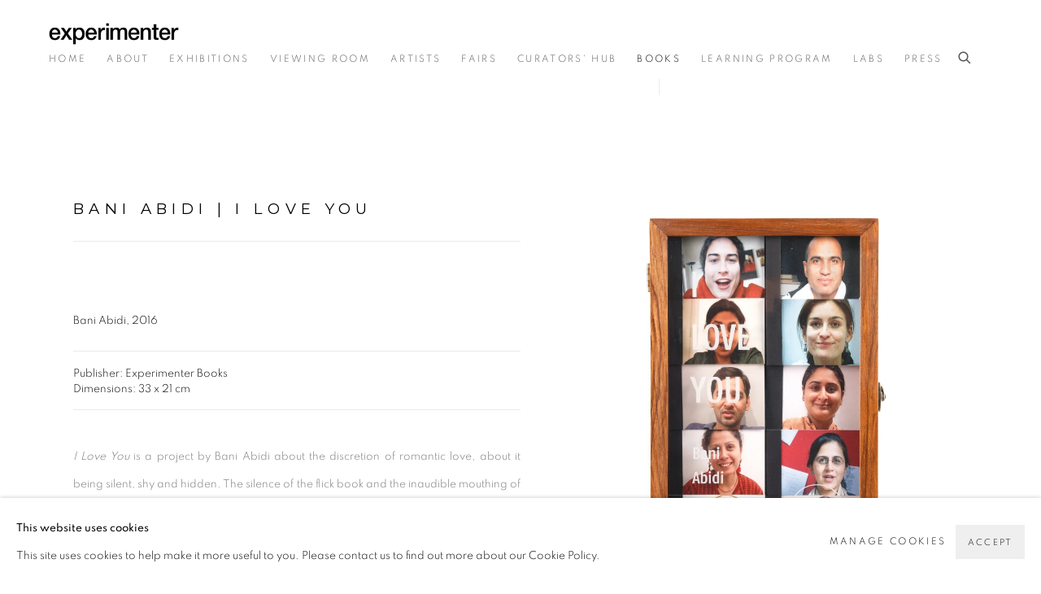

--- FILE ---
content_type: text/html; charset=utf-8
request_url: https://experimenter.in/publications/6-bani-abidi-i-love-you/
body_size: 8821
content:



                        
    <!DOCTYPE html>
    <!-- Site by Artlogic - https://artlogic.net -->
    <html lang="en">
        <head>
            <meta charset="utf-8">
            <title>Publication: Bani Abidi | I Love You | Experimenter</title>
        <meta property="og:site_name" content="Experimenter" />
        <meta property="og:title" content="Publication: Bani Abidi | I Love You" />
        <meta property="og:description" content="I Love You is a project by Bani Abidi about the discretion of romantic love, about it being silent, shy and hidden. The silence of the flick book and the inaudible mouthing of &lsquo;I love you&rsquo;, animates the reading of this book, adding a tactility to the feeling expressed by..." />
        <meta property="og:image" content="https://experimenter.in/custom_images/1200x630c/usr/images/publications/main_image/6/1.-i-love-you-bani-abidi-experimenter-books.jpg" />
        <meta property="og:image:width" content="1200" />
        <meta property="og:image:height" content="630" />
        <meta property="twitter:card" content="summary_large_image">
        <meta property="twitter:url" content="https://experimenter.in/publications/6-bani-abidi-i-love-you/">
        <meta property="twitter:title" content="Publication: Bani Abidi | I Love You">
        <meta property="twitter:description" content="I Love You is a project by Bani Abidi about the discretion of romantic love, about it being silent, shy and hidden. The silence of the flick book and the inaudible mouthing of &lsquo;I love you&rsquo;, animates the reading of this book, adding a tactility to the feeling expressed by...">
        <meta property="twitter:text:description" content="I Love You is a project by Bani Abidi about the discretion of romantic love, about it being silent, shy and hidden. The silence of the flick book and the inaudible mouthing of &lsquo;I love you&rsquo;, animates the reading of this book, adding a tactility to the feeling expressed by...">
        <meta property="twitter:image" content="https://experimenter.in/custom_images/1200x630c/usr/images/publications/main_image/6/1.-i-love-you-bani-abidi-experimenter-books.jpg">
        <link rel="canonical" href="https://experimenter.in/publications/6-bani-abidi-i-love-you/" />
        <meta name="google" content="notranslate" />
            <meta name="description" content="I Love You is a project by Bani Abidi about the discretion of romantic love, about it being silent, shy and hidden. The silence of the flick book and the inaudible mouthing of &lsquo;I love you&rsquo;, animates the reading of this book, adding a tactility to the feeling expressed by..." />
            <meta name="publication_date" content="2021-07-28 07:08:26" />
            <meta name="generator" content="Artlogic CMS - https://artlogic.net" />
            
            <meta name="accessibility_version" content="1.1"/>
            
            
                <meta name="viewport" content="width=device-width, minimum-scale=0.5, initial-scale=1.0" />

            

<link rel="icon" href="/usr/images/preferences/2021-experimenter-logos-for-website_experimenter-e-favicon.ico" type="image/x-icon" />
<link rel="shortcut icon" href="/usr/images/preferences/2021-experimenter-logos-for-website_experimenter-e-favicon.ico" type="image/x-icon" />

<meta name="application-name" content="Experimenter"/>
<meta name="msapplication-TileColor" content="#ffffff"/>
            
            
            
                <link rel="stylesheet" media="print" href="/lib/g/2.0/styles/print.css">
                <link rel="stylesheet" media="print" href="/styles/print.css">

            <script>
            (window.Promise && window.Array.prototype.find) || document.write('<script src="/lib/js/polyfill/polyfill_es6.min.js"><\/script>');
            </script>


            
		<link data-context="helper" rel="stylesheet" type="text/css" href="/lib/webfonts/font-awesome/font-awesome-4.6.3/css/font-awesome.min.css?c=27042050002205&g=0f2d0ec92d0930fa15dca6285b2c5c97"/>
		<link data-context="helper" rel="stylesheet" type="text/css" href="/lib/archimedes/styles/archimedes-frontend-core.css?c=27042050002205&g=0f2d0ec92d0930fa15dca6285b2c5c97"/>
		<link data-context="helper" rel="stylesheet" type="text/css" href="/lib/archimedes/styles/accessibility.css?c=27042050002205&g=0f2d0ec92d0930fa15dca6285b2c5c97"/>
		<link data-context="helper" rel="stylesheet" type="text/css" href="/lib/jquery/1.12.4/plugins/jquery.archimedes-frontend-core-plugins-0.1.css?c=27042050002205&g=0f2d0ec92d0930fa15dca6285b2c5c97"/>
		<link data-context="helper" rel="stylesheet" type="text/css" href="/lib/jquery/1.12.4/plugins/fancybox-2.1.3/jquery.fancybox.css?c=27042050002205&g=0f2d0ec92d0930fa15dca6285b2c5c97"/>
		<link data-context="helper" rel="stylesheet" type="text/css" href="/lib/jquery/1.12.4/plugins/fancybox-2.1.3/jquery.fancybox.artlogic.css?c=27042050002205&g=0f2d0ec92d0930fa15dca6285b2c5c97"/>
		<link data-context="helper" rel="stylesheet" type="text/css" href="/lib/jquery/1.12.4/plugins/slick-1.8.1/slick.css?c=27042050002205&g=0f2d0ec92d0930fa15dca6285b2c5c97"/>
		<link data-context="helper" rel="stylesheet" type="text/css" href="/lib/jquery/plugins/roomview/1.0/jquery.roomview.1.0.css?c=27042050002205&g=0f2d0ec92d0930fa15dca6285b2c5c97"/>
		<link data-context="helper" rel="stylesheet" type="text/css" href="/lib/jquery/plugins/pageload/1.1/jquery.pageload.1.1.css?c=27042050002205&g=0f2d0ec92d0930fa15dca6285b2c5c97"/>
		<link data-context="helper" rel="stylesheet" type="text/css" href="/core/dynamic_base.css?c=27042050002205&g=0f2d0ec92d0930fa15dca6285b2c5c97"/>
		<link data-context="helper" rel="stylesheet" type="text/css" href="/core/dynamic_main.css?c=27042050002205&g=0f2d0ec92d0930fa15dca6285b2c5c97"/>
		<link data-context="helper" rel="stylesheet" type="text/css" href="/core/user_custom.css?c=27042050002205&g=0f2d0ec92d0930fa15dca6285b2c5c97"/>
		<link data-context="helper" rel="stylesheet" type="text/css" href="/core/dynamic_responsive.css?c=27042050002205&g=0f2d0ec92d0930fa15dca6285b2c5c97"/>
		<link data-context="helper" rel="stylesheet" type="text/css" href="/lib/webfonts/artlogic-site-icons/artlogic-site-icons-1.0/artlogic-site-icons.css?c=27042050002205&g=0f2d0ec92d0930fa15dca6285b2c5c97"/>
		<link data-context="helper" rel="stylesheet" type="text/css" href="/lib/jquery/plugins/plyr/3.5.10/plyr.css?c=27042050002205&g=0f2d0ec92d0930fa15dca6285b2c5c97"/>
		<link data-context="helper" rel="stylesheet" type="text/css" href="/lib/styles/fouc_prevention.css?c=27042050002205&g=0f2d0ec92d0930fa15dca6285b2c5c97"/>
<!-- add crtical css to improve performance -->
		<script data-context="helper"  src="/lib/jquery/1.12.4/jquery-1.12.4.min.js?c=27042050002205&g=0f2d0ec92d0930fa15dca6285b2c5c97"></script>
		<script data-context="helper" defer src="/lib/g/2.0/scripts/webpack_import_helpers.js?c=27042050002205&g=0f2d0ec92d0930fa15dca6285b2c5c97"></script>
		<script data-context="helper" defer src="/lib/jquery/1.12.4/plugins/jquery.browser.min.js?c=27042050002205&g=0f2d0ec92d0930fa15dca6285b2c5c97"></script>
		<script data-context="helper" defer src="/lib/jquery/1.12.4/plugins/jquery.easing.min.js?c=27042050002205&g=0f2d0ec92d0930fa15dca6285b2c5c97"></script>
		<script data-context="helper" defer src="/lib/jquery/1.12.4/plugins/jquery.archimedes-frontend-core-plugins-0.1.js?c=27042050002205&g=0f2d0ec92d0930fa15dca6285b2c5c97"></script>
		<script data-context="helper" defer src="/lib/jquery/1.12.4/plugins/jquery.fitvids.js?c=27042050002205&g=0f2d0ec92d0930fa15dca6285b2c5c97"></script>
		<script data-context="helper" defer src="/core/dynamic.js?c=27042050002205&g=0f2d0ec92d0930fa15dca6285b2c5c97"></script>
		<script data-context="helper" defer src="/lib/archimedes/scripts/archimedes-frontend-core.js?c=27042050002205&g=0f2d0ec92d0930fa15dca6285b2c5c97"></script>
		<script data-context="helper" defer src="/lib/archimedes/scripts/archimedes-frontend-modules.js?c=27042050002205&g=0f2d0ec92d0930fa15dca6285b2c5c97"></script>
		<script data-context="helper" type="module"  traceurOptions="--async-functions" src="/lib/g/2.0/scripts/galleries_js_loader__mjs.js?c=27042050002205&g=0f2d0ec92d0930fa15dca6285b2c5c97"></script>
		<script data-context="helper" defer src="/lib/g/2.0/scripts/feature_panels.js?c=27042050002205&g=0f2d0ec92d0930fa15dca6285b2c5c97"></script>
		<script data-context="helper" defer src="/lib/g/themes/monochrome/2.0/scripts/script.js?c=27042050002205&g=0f2d0ec92d0930fa15dca6285b2c5c97"></script>
		<script data-context="helper" defer src="/lib/archimedes/scripts/recaptcha.js?c=27042050002205&g=0f2d0ec92d0930fa15dca6285b2c5c97"></script>
            
            

            
                


    <script>
        function get_cookie_preference(category) {
            result = false;
            try {
                var cookie_preferences = localStorage.getItem('cookie_preferences') || "";
                if (cookie_preferences) {
                    cookie_preferences = JSON.parse(cookie_preferences);
                    if (cookie_preferences.date) {
                        var expires_on = new Date(cookie_preferences.date);
                        expires_on.setDate(expires_on.getDate() + 365);
                        console.log('cookie preferences expire on', expires_on.toISOString());
                        var valid = expires_on > new Date();
                        if (valid && cookie_preferences.hasOwnProperty(category) && cookie_preferences[category]) {
                            result = true;
                        }
                    }
                }
            }
            catch(e) {
                console.warn('get_cookie_preference() failed');
                return result;
            }
            return result;
        }

        window.google_analytics_init = function(page){
            var collectConsent = true;
            var useConsentMode = false;
            var analyticsProperties = ['UA-173182712-47'];
            var analyticsCookieType = 'statistics';
            var disableGa = false;
            var sendToArtlogic = true;
            var artlogicProperties = {
                'UA': 'UA-157296318-1',
                'GA': 'G-GLQ6WNJKR5',
            };

            analyticsProperties = analyticsProperties.concat(Object.values(artlogicProperties));

            var uaAnalyticsProperties = analyticsProperties.filter((p) => p.startsWith('UA-'));
            var ga4AnalyticsProperties = analyticsProperties.filter((p) => p.startsWith('G-')).concat(analyticsProperties.filter((p) => p.startsWith('AW-')));

            if (collectConsent) {
                disableGa = !get_cookie_preference(analyticsCookieType);

                for (var i=0; i < analyticsProperties.length; i++){
                    var key = 'ga-disable-' + analyticsProperties[i];

                    window[key] = disableGa;
                }

                if (disableGa) {
                    if (document.cookie.length) {
                        var cookieList = document.cookie.split(/; */);

                        for (var i=0; i < cookieList.length; i++) {
                            var splitCookie = cookieList[i].split('='); //this.split('=');

                            if (splitCookie[0].indexOf('_ga') == 0 || splitCookie[0].indexOf('_gid') == 0 || splitCookie[0].indexOf('__utm') == 0) {
                                //h.deleteCookie(splitCookie[0]);
                                var domain = location.hostname;
                                var cookie_name = splitCookie[0];
                                document.cookie =
                                    cookie_name + "=" + ";path=/;domain="+domain+";expires=Thu, 01 Jan 1970 00:00:01 GMT";
                                // now delete the version without a subdomain
                                domain = domain.split('.');
                                domain.shift();
                                domain = domain.join('.');
                                document.cookie =
                                    cookie_name + "=" + ";path=/;domain="+domain+";expires=Thu, 01 Jan 1970 00:00:01 GMT";
                            }
                        }
                    }
                }
            }

            if (uaAnalyticsProperties.length) {
                (function(i,s,o,g,r,a,m){i['GoogleAnalyticsObject']=r;i[r]=i[r]||function(){
                (i[r].q=i[r].q||[]).push(arguments)},i[r].l=1*new Date();a=s.createElement(o),
                m=s.getElementsByTagName(o)[0];a.async=1;a.src=g;m.parentNode.insertBefore(a,m)
                })(window,document,'script','//www.google-analytics.com/analytics.js','ga');


                if (!disableGa) {
                    var anonymizeIps = false;

                    for (var i=0; i < uaAnalyticsProperties.length; i++) {
                        var propertyKey = '';

                        if (i > 0) {
                            propertyKey = 'tracker' + String(i + 1);
                        }

                        var createArgs = [
                            'create',
                            uaAnalyticsProperties[i],
                            'auto',
                        ];

                        if (propertyKey) {
                            createArgs.push({'name': propertyKey});
                        }

                        ga.apply(null, createArgs);

                        if (anonymizeIps) {
                            ga('set', 'anonymizeIp', true);
                        }

                        var pageViewArgs = [
                            propertyKey ? propertyKey + '.send' : 'send',
                            'pageview'
                        ]

                        if (page) {
                            pageViewArgs.push(page)
                        }

                        ga.apply(null, pageViewArgs);
                    }

                    if (sendToArtlogic) {
                        ga('create', 'UA-157296318-1', 'auto', {'name': 'artlogic_tracker'});

                        if (anonymizeIps) {
                            ga('set', 'anonymizeIp', true);
                        }

                        var pageViewArgs = [
                            'artlogic_tracker.send',
                            'pageview'
                        ]

                        if (page) {
                            pageViewArgs.push(page)
                        }

                        ga.apply(null, pageViewArgs);
                    }
                }
            }

            if (ga4AnalyticsProperties.length) {
                if (!disableGa || useConsentMode) {
                    (function(d, script) {
                        script = d.createElement('script');
                        script.type = 'text/javascript';
                        script.async = true;
                        script.src = 'https://www.googletagmanager.com/gtag/js?id=' + ga4AnalyticsProperties[0];
                        d.getElementsByTagName('head')[0].appendChild(script);
                    }(document));

                    window.dataLayer = window.dataLayer || [];
                    window.gtag = function (){dataLayer.push(arguments);}
                    window.gtag('js', new Date());

                    if (useConsentMode) {
                        gtag('consent', 'default', {
                            'ad_storage': 'denied',
                            'analytics_storage': 'denied',
                            'functionality_storage': 'denied',
                            'personalization_storage': 'denied',
                            'security': 'denied',
                        });

                        if (disableGa) {
                            // If this has previously been granted, it will need set back to denied (ie on cookie change)
                            gtag('consent', 'update', {
                                'analytics_storage': 'denied',
                            });
                        } else {
                            gtag('consent', 'update', {
                                'analytics_storage': 'granted',
                            });
                        }
                    }

                    for (var i=0; i < ga4AnalyticsProperties.length; i++) {
                        window.gtag('config', ga4AnalyticsProperties[i]);
                    }

                }
            }
        }

        var waitForPageLoad = true;

        if (waitForPageLoad) {
            window.addEventListener('load', function() {
                window.google_analytics_init();
                window.archimedes.archimedes_core.analytics.init();
            });
        } else {
            window.google_analytics_init();
        }
    </script>

            
            
            
            <noscript> 
                <style>
                    body {
                        opacity: 1 !important;
                    }
                </style>
            </noscript>
        </head>
        
        
        
        <body class="section-publications page-publications site-responsive responsive-top-size-1250 responsive-nav-slide-nav responsive-nav-side-position-fullscreen responsive-layout-forced-lists responsive-layout-forced-image-lists responsive-layout-forced-tile-lists analytics-track-all-links site-lib-version-2-0 scroll_sub_nav_enabled responsive_src_image_sizing hero_heading_title_position_overlay page-param-6-bani-abidi-i-love-you page-param-id-6 page-param-type-publication_id  layout-fixed-header site-type-template pageload-ajax-navigation-active layout-animation-enabled layout-lazyload-enabled theme-preset_light_mode" data-viewport-width="1024" data-site-name="artlogicwebsite0110" data-connected-db-name="experimenter" data-pathname="/publications/6-bani-abidi-i-love-you/"
    style="opacity: 0;"

>
            <script>document.getElementsByTagName('body')[0].className+=' browser-js-enabled';</script>
            


            
            






        <div id="responsive_slide_nav_content_wrapper">

    <div id="container">

        
    


    <div class="header-fixed-wrapper header-fixed-wrapper-no-follow">
    <header id="header" class="clearwithin header_fixed header_fixed_no_follow header_transparent header_hide_border  ">
        <div class="inner clearwithin">

            


<div id="logo" class=" user-custom-logo-image"><a href="https://experimenter.in/">Experimenter</a></div>


            
                <div id="skiplink-container">
                    <div>
                        <a href="#main_content" class="skiplink">Skip to main content</a>
                    </div>
                </div>
            
        
            <div class="header-ui-wrapper">

                    <div id="responsive_slide_nav_wrapper" class="mobile_menu_align_center" data-nav-items-animation-delay>
                        <div id="responsive_slide_nav_wrapper_inner" data-responsive-top-size=1250>
                        
                            <nav id="top_nav" aria-label="Main site" class="navigation noprint clearwithin">
                                
<div id="top_nav_reveal" class="hidden"><ul><li><a href="#" role="button" aria-label="Close">Menu</a></li></ul></div>

        <ul class="topnav">
		<li class="topnav-filepath- topnav-label-home topnav-id-1"><a href="/" aria-label="Link to Experimenter Home page">Home</a></li>
		<li class="topnav-filepath-about topnav-label-about topnav-id-23"><a href="/about/" aria-label="Link to Experimenter About page">About</a></li>
		<li class="topnav-filepath-exhibitions topnav-label-exhibitions topnav-id-28"><a href="/exhibitions/" aria-label="Link to Experimenter Exhibitions page">Exhibitions</a></li>
		<li class="topnav-filepath-viewing-room topnav-label-viewing-room topnav-id-22"><a href="/viewing-room/" aria-label="Link to Experimenter Viewing Room page">Viewing Room</a></li>
		<li class="topnav-filepath-artists topnav-label-artists topnav-id-24"><a href="/artists/" aria-label="Link to Experimenter Artists page">Artists</a></li>
		<li class="topnav-filepath-art-fairs topnav-label-fairs topnav-id-32"><a href="/art-fairs/" aria-label="Link to Experimenter Fairs page">Fairs</a></li>
		<li class="topnav-filepath-curators-hub topnav-label-curators-hub topnav-id-34"><a href="/curators-hub/" aria-label="Link to Experimenter Curators' Hub page">Curators' Hub</a></li>
		<li class="topnav-filepath-publications topnav-label-books topnav-id-66 active"><a href="/publications/" aria-label="Link to Experimenter Books page (current nav item)">Books</a></li>
		<li class="topnav-filepath-experimenter-learning-program topnav-label-learning-program topnav-id-73"><a href="/experimenter-learning-program/" aria-label="Link to Experimenter Learning Program page">Learning Program</a></li>
		<li class="topnav-filepath-labs topnav-label-labs topnav-id-67"><a href="/labs/" aria-label="Link to Experimenter Labs page">Labs</a></li>
		<li class="topnav-filepath-press topnav-label-press topnav-id-53 last"><a href="/press/" aria-label="Link to Experimenter Press page">Press</a></li>
	</ul>


                                
                                



                                
                                    <div id="topnav_search" class="header_quick_search noprint">
                                        <form method="get" action="/search/" id="topnav_search_form">
                                            <input id="topnav_search_field" type="text" class="header_quicksearch_field inputField" aria-label="Search" data-default-value="Search" value="" name="search" />
                                                <a href="javascript:void(0)" id="topnav_search_btn" class="header_quicksearch_btn link" aria-label="Submit search" role="button"><i class="quicksearch-icon"></i></a>
                                            <input type="submit" class="nojsSubmit" aria-label="Submit search" value="Go" style="display: none;" />
                                        </form>
                                    </div>
                            </nav>
                        
                        </div>
                    </div>
                

                <div class="header-icons-wrapper ">
                    
                    
                        <div id="header_quick_search" class="header_quick_search noprint header_quick_search_reveal">
                            <form method="get" action="/search/" id="header_quicksearch_form">
                                <input id="header_quicksearch_field" type="text" class="header_quicksearch_field inputField" aria-label="Submit" data-default-value="Search" value="" name="search" placeholder="Search" />
                                <a href="javascript:void(0)" id="header_quicksearch_btn" class="header_quicksearch_btn link" aria-label="Submit search"><i class="quicksearch-icon"></i></a>
                                <input type="submit" class="nojsSubmit" value="Go" aria-label="Submit search" style="display: none;" />
                            </form>
                        </div>


                    
     
                        <div id="slide_nav_reveal" tabindex="0" role="button">Menu</div>
                </div>
                
                

                



                

                
            </div>
        </div>
        



    </header>
    </div>



        

        <div id="main_content" role="main" class="clearwithin">
            <!--contentstart-->
            









    




<div class="subsection-publication-record layout-no-subnav" data-search-record-type="publications"
     data-search-record-id="6">
        
        
        
        <div class="heading_wrapper clearwithin">
            <h1>Bani Abidi | I Love You</h1>
        </div>


        <div id="content" class="content_alt clearwithin">

            <div id="sidebar" class="clearwithin">
                    
                    <div class="image restricted-image-container lazyload_disable_min_height " data-width="1333" data-height="1949">
                            <a href="https://artlogic-res.cloudinary.com/w_2400,h_2400,c_limit,f_auto,fl_lossy,q_auto/ws-artlogicwebsite0110/usr/images/publications/main_image/6/1.-i-love-you-bani-abidi-experimenter-books.jpg" class="image_popup">
                                <span class="screen-reader-only">Open a larger version of the following image in a popup:</span>
                        <span class="object-fit-container"><img src="[data-uri]" class="object-fit-contain"  data-responsive-src="{'750': 'https://artlogic-res.cloudinary.com/w_750,c_limit,f_auto,fl_lossy,q_auto/ws-artlogicwebsite0110/usr/images/publications/main_image/6/1.-i-love-you-bani-abidi-experimenter-books.jpg', '850': 'https://artlogic-res.cloudinary.com/w_850,c_limit,f_auto,fl_lossy,q_auto/ws-artlogicwebsite0110/usr/images/publications/main_image/6/1.-i-love-you-bani-abidi-experimenter-books.jpg', '2400': 'https://artlogic-res.cloudinary.com/w_2400,c_limit,f_auto,fl_lossy,q_auto/ws-artlogicwebsite0110/usr/images/publications/main_image/6/1.-i-love-you-bani-abidi-experimenter-books.jpg', '1600': 'https://artlogic-res.cloudinary.com/w_1600,c_limit,f_auto,fl_lossy,q_auto/ws-artlogicwebsite0110/usr/images/publications/main_image/6/1.-i-love-you-bani-abidi-experimenter-books.jpg', '1200': 'https://artlogic-res.cloudinary.com/w_1200,c_limit,f_auto,fl_lossy,q_auto/ws-artlogicwebsite0110/usr/images/publications/main_image/6/1.-i-love-you-bani-abidi-experimenter-books.jpg', '345': 'https://artlogic-res.cloudinary.com/w_345,c_limit,f_auto,fl_lossy,q_auto/ws-artlogicwebsite0110/usr/images/publications/main_image/6/1.-i-love-you-bani-abidi-experimenter-books.jpg', '470': 'https://artlogic-res.cloudinary.com/w_470,c_limit,f_auto,fl_lossy,q_auto/ws-artlogicwebsite0110/usr/images/publications/main_image/6/1.-i-love-you-bani-abidi-experimenter-books.jpg', '3000': 'https://artlogic-res.cloudinary.com/w_3000,c_limit,f_auto,fl_lossy,q_auto/ws-artlogicwebsite0110/usr/images/publications/main_image/6/1.-i-love-you-bani-abidi-experimenter-books.jpg', '650': 'https://artlogic-res.cloudinary.com/w_650,c_limit,f_auto,fl_lossy,q_auto/ws-artlogicwebsite0110/usr/images/publications/main_image/6/1.-i-love-you-bani-abidi-experimenter-books.jpg', '2600': 'https://artlogic-res.cloudinary.com/w_2600,c_limit,f_auto,fl_lossy,q_auto/ws-artlogicwebsite0110/usr/images/publications/main_image/6/1.-i-love-you-bani-abidi-experimenter-books.jpg', '2800': 'https://artlogic-res.cloudinary.com/w_2800,c_limit,f_auto,fl_lossy,q_auto/ws-artlogicwebsite0110/usr/images/publications/main_image/6/1.-i-love-you-bani-abidi-experimenter-books.jpg', '1400': 'https://artlogic-res.cloudinary.com/w_1400,c_limit,f_auto,fl_lossy,q_auto/ws-artlogicwebsite0110/usr/images/publications/main_image/6/1.-i-love-you-bani-abidi-experimenter-books.jpg', '1000': 'https://artlogic-res.cloudinary.com/w_1000,c_limit,f_auto,fl_lossy,q_auto/ws-artlogicwebsite0110/usr/images/publications/main_image/6/1.-i-love-you-bani-abidi-experimenter-books.jpg'}"  data-src="https://artlogic-res.cloudinary.com/w_1080,h_1080,c_limit,f_auto,fl_lossy,q_auto/ws-artlogicwebsite0110/usr/images/publications/main_image/6/1.-i-love-you-bani-abidi-experimenter-books.jpg" alt="Bani Abidi | I Love You"  /></span>
                            </a>
                    </div>
                    <div class="divider inner"></div>
                    
                        
                        <div class="link">
                            <a href="https://artlogic-res.cloudinary.com/w_2400,h_2400,c_limit,f_auto,fl_lossy,q_auto/ws-artlogicwebsite0110/usr/library/images/main/publications/6/2.-i-love-you-bani-abidi-experimenter-books.jpg.jpg" class="image_popup" rel="publication_samples" title="&nbsp;">
                               View sample pages
                            </a>
                        </div>
                        
                        <div class="hidden">
                            <a href="https://artlogic-res.cloudinary.com/w_2400,h_2400,c_limit,f_auto,fl_lossy,q_auto/ws-artlogicwebsite0110/usr/library/images/main/publications/6/3.-i-love-you-bani-abidi-experimenter-books.jpg.jpg" class="image_popup" rel="publication_samples" title="&nbsp;">
                               View sample pages
                            </a>
                        </div>
                        
                        <div class="hidden">
                            <a href="https://artlogic-res.cloudinary.com/w_2400,h_2400,c_limit,f_auto,fl_lossy,q_auto/ws-artlogicwebsite0110/usr/library/images/main/publications/6/7.-i-love-you-bani-abidi-experimenter-books.jpg.jpg" class="image_popup" rel="publication_samples" title="&nbsp;">
                               View sample pages
                            </a>
                        </div>
                        
                        <div class="hidden">
                            <a href="https://artlogic-res.cloudinary.com/w_2400,h_2400,c_limit,f_auto,fl_lossy,q_auto/ws-artlogicwebsite0110/usr/library/images/main/publications/6/6.-i-love-you-bani-abidi-experimenter-books.jpg.jpg" class="image_popup" rel="publication_samples" title="&nbsp;">
                               View sample pages
                            </a>
                        </div>
                        
                        <div class="hidden">
                            <a href="https://artlogic-res.cloudinary.com/w_2400,h_2400,c_limit,f_auto,fl_lossy,q_auto/ws-artlogicwebsite0110/usr/library/images/main/publications/6/5.-i-love-you-bani-abidi-experimenter-books.jpg.jpg" class="image_popup" rel="publication_samples" title="&nbsp;">
                               View sample pages
                            </a>
                        </div>
                        
                        <div class="hidden">
                            <a href="https://artlogic-res.cloudinary.com/w_2400,h_2400,c_limit,f_auto,fl_lossy,q_auto/ws-artlogicwebsite0110/usr/library/images/main/publications/6/4.-i-love-you-bani-abidi-experimenter-books.jpg.jpg" class="image_popup" rel="publication_samples" title="&nbsp;">
                               View sample pages
                            </a>
                        </div>

               

                



    <script>
        var addthis_config = {
            data_track_addressbar: false,
            services_exclude: 'print, gmail, stumbleupon, more, google',
            ui_click: true, data_ga_tracker: 'UA-173182712-47',
            data_ga_property: 'UA-173182712-47',
            data_ga_social: true,
            ui_use_css: true,
            data_use_cookies_ondomain: false,
            data_use_cookies: false
        };

    </script>
    <div class="social_sharing_wrap not-prose clearwithin">


        

        

        <div class="link share_link popup_vertical_link  retain_dropdown_dom_position" data-link-type="share_link">
            <a href="#" role="button" aria-haspopup="true" aria-expanded="false">Share</a>

                
                <div id="social_sharing" class="social_sharing popup_links_parent">
                <div id="relative_social_sharing" class="relative_social_sharing">
                <div id="social_sharing_links" class="social_sharing_links popup_vertical dropdown_closed addthis_toolbox popup_links">
                        <ul>
                        
                            
                                <li class="social_links_item">
                                    <a href="https://www.facebook.com/sharer.php?u=http://experimenter.in/publications/6-bani-abidi-i-love-you/" target="_blank" class="addthis_button_facebook">
                                        <span class="add_this_social_media_icon facebook"></span>Facebook
                                    </a>
                                </li>
                            
                                <li class="social_links_item">
                                    <a href="https://x.com/share?url=http://experimenter.in/publications/6-bani-abidi-i-love-you/" target="_blank" class="addthis_button_x">
                                        <span class="add_this_social_media_icon x"></span>X
                                    </a>
                                </li>
                            
                                <li class="social_links_item">
                                    <a href="https://www.pinterest.com/pin/create/button/?url=https%3A//experimenter.in/publications/6-bani-abidi-i-love-you/&media=&description=Publication%3A%20Bani%20Abidi%20%7C%20I%20Love%20You" target="_blank" class="addthis_button_pinterest_share">
                                        <span class="add_this_social_media_icon pinterest"></span>Pinterest
                                    </a>
                                </li>
                            
                                <li class="social_links_item">
                                    <a href="https://www.tumblr.com/share/link?url=http://experimenter.in/publications/6-bani-abidi-i-love-you/" target="_blank" class="addthis_button_tumblr">
                                        <span class="add_this_social_media_icon tumblr"></span>Tumblr
                                    </a>
                                </li>
                            
                                <li class="social_links_item">
                                    <a href="mailto:?subject=Publication%3A%20Bani%20Abidi%20%7C%20I%20Love%20You&body= http://experimenter.in/publications/6-bani-abidi-i-love-you/" target="_blank" class="addthis_button_email">
                                        <span class="add_this_social_media_icon email"></span>Email
                                    </a>
                                </li>
                        </ul>
                </div>
                </div>
                </div>
                
        

        </div>



    </div>

            </div>
            <div id="content_module" class="clearwithin">

                    
                    <div class="author_and_year subtitle_1">
                        Bani Abidi, 2016
                    </div>

                    
                            <div class="formats_list formats_list_multiple subtitle_2">
                                    <div class="formats_item">
                                        
                                            <div class="format_description">
                                                <div class="format_publisher">Publisher: Experimenter Books</div></br><div class="format_dimensions">Dimensions: 33 x 21 cm</div></br>
                                            </div>
                        
                                            
                                    </div>
                            </div>
                    
                        
                


                        <div class="divider inner"></div>
                        <div class="prose">
                            <p class="cms_gray" style="text-align: justify;"><em>I Love You</em>&nbsp;is a project by Bani Abidi&nbsp;about the discretion of romantic love, about it being silent, shy and hidden. The silence of the flick book and the inaudible mouthing of &lsquo;I love you&rsquo;, animates the reading of this book, adding a tactility to the feeling expressed by the three words. These flick books were first produced by the artist during an artist residency in Lahore in 2003 and were given to friends, to be passed onto others whom they loved.</p>
                        </div>


                    


                        <div class="divider"></div>
                        



    
        <div class="scroll_section_container">
            <section id="related_artists" data-subsection-type="related_artists" class="related_items_panel clearwithin not-prose">
                    <h2 class="related_items_panel_heading">Related artist</h2>
                <div class="records_list mini_list">
                    <ul>
                            
                                <li>
                                    <a href="/artists/45-bani-abidi/overview/">
                                            <span class="icon"><span>
                                                <img src="https://artlogic-res.cloudinary.com/w_50,h_50,c_fill,f_auto,fl_lossy,q_auto/artlogicstorage/experimenter/images/view/e2f31ab3564483eb7f4bc30c37409ad8j/experimenter-bani-abidi.jpg" alt="Bani Abidi" />
                                            </span></span>
                                        <div class="content">
                                            <h2>Bani Abidi</h2>
                                        </div>
                                    </a>
                                </li>
                    </ul>
                </div>
            </section>
        </div>





            </div>
            
        </div>

    
</div>
    


            <!--contentend-->
        </div>

        


            
                

























<div id="footer" role="contentinfo" class=" advanced_footer">
    <div class="inner">
                <div class="advanced_footer_item clearwithin">
                    
        <div id="contact_info">
                <p class="p1 cms_gray" style="text-align: justify;"> </p>
<p class="p1 cms_gray" style="text-align: justify;"> </p>
        </div>

                </div>
            
            <div class="advanced_footer_item advanced_footer_item_1">
                <p class="p1 cms_gray">Experimenter - Hindustan Road</p>
<p class="p1 cms_gray">2/1, Hindusthan Road<br />Kolkata, 700029<br />P: +91 33-40012289</p>
<p class="p1 cms_gray">E: admin@experimenter.in</p>
            </div>
            <div class="advanced_footer_item advanced_footer_item_2">
                <p class="p1 cms_gray">Experimenter - Ballygunge Place           <br />45 Ballygunge Place<br />Kolkata, 700019</p>
<p class="p1 cms_gray">P: +91 33-46026457<br />E: admin@experimenter.in</p>
            </div>
            <div class="advanced_footer_item advanced_footer_item_3">
                <div class="page cms_gray" title="Page 3">
<div class="layoutArea">
<div class="column">
<p><span>Experimenter Colaba</span></p>
<p><span>First Floor, Sunny House</span></p>
<p><span>16/18 Merewether Road</span></p>
<p><span>Colaba, Mumbai 400001</span></p>
<p><span><span>P: +91 93245 87317</span></span></p>
<p><span><span>E: admin@experimenter.in</span> </span></p>
</div>
</div>
</div>
            </div>

            
    
        <div id="social_links" class="clearwithin">
            <div id="facebook" class="social_links_item"><a href="https://www.facebook.com/pg/ExperimenterGallery/" class=""><span class="social_media_icon facebook"></span>Facebook<span class="screen-reader-only">, opens in a new tab.</span></a></div><div id="twitter" class="social_links_item"><a href="https://twitter.com/experimenterkol" class=""><span class="social_media_icon twitter"></span>Twitter<span class="screen-reader-only">, opens in a new tab.</span></a></div><div id="youtube" class="social_links_item"><a href="https://www.youtube.com/channel/UCkRXMGVAO4Nr9D9KS9l_kCA" class=""><span class="social_media_icon youtube"></span>Youtube<span class="screen-reader-only">, opens in a new tab.</span></a></div><div id="instagram" class="social_links_item"><a href="https://www.instagram.com/experimenterkol/" class=""><span class="social_media_icon instagram"></span>Instagram<span class="screen-reader-only">, opens in a new tab.</span></a></div><div id="mailinglist" class="social_links_item"><a href="/mailing-list/" class=""><span class="social_media_icon mailinglist"></span>Join the mailing list</a></div><div id="email" class="social_links_item"><a href="/contact/form/" class="link-no-ajax"><span class="social_media_icon email"></span>Send an email</a></div><div id="vimeo" class="social_links_item"><a href="https://vimeo.com/experimentergallery" class=""><span class="social_media_icon vimeo"></span>Vimeo<span class="screen-reader-only">, opens in a new tab.</span></a></div>
        </div>

            <div class="clear"></div>
            
    <div class="copyright">
            
    <div class="small-links-container">
            <div class="cookie_notification_preferences"><a href="javascript:void(0)" role="button" class="link-no-ajax">Manage cookies</a></div>



    </div>

        <div id="copyright" class="noprint">
            <div class="copyright-text">
                    Copyright &copy; 2026 Experimenter
            </div>
                
        
        <div id="artlogic" class="noprint"><a href="https://artlogic.net/" target="_blank" rel="noopener noreferrer">
                Site by Artlogic
        </a></div>

        </div>
        
    </div>

        <div class="clear"></div>
    </div>
</div>
        <div class="clear"></div>

            <div id="cookie_notification" role="region" aria-label="Cookie banner" data-mode="consent" data-cookie-notification-settings="">
    <div class="inner">
        <div id="cookie_notification_message" class="prose">
                <p><strong>This website uses cookies</strong><br>This site uses cookies to help make it more useful to you. Please contact us to find out more about our Cookie Policy.</p>
        </div>
        <div id="cookie_notification_preferences" class="link"><a href="javascript:;" role="button">Manage cookies</a></div>
        <div id="cookie_notification_accept" class="button"><a href="javascript:;" role="button">Accept</a></div>

    </div>
</div>
    <div id="manage_cookie_preferences_popup_container">
        <div id="manage_cookie_preferences_popup_overlay"></div>
        <div id="manage_cookie_preferences_popup_inner">
            <div id="manage_cookie_preferences_popup_box" role="dialog" aria-modal="true" aria-label="Cookie preferences">
                <div id="manage_cookie_preferences_close_popup_link" class="close">
                    <a href="javascript:;" role="button" aria-label="close">
                        <svg width="20px" height="20px" viewBox="0 0 488 488" version="1.1" xmlns="http://www.w3.org/2000/svg" xmlns:xlink="http://www.w3.org/1999/xlink" aria-hidden="true">
                            <g id="Page-1" stroke="none" stroke-width="1" fill="none" fill-rule="evenodd">
                                <g id="close" fill="#5D5D5D" fill-rule="nonzero">
                                    <polygon id="Path" points="488 468 468 488 244 264 20 488 0 468 224 244 0 20 20 0 244 224 468 0 488 20 264 244"></polygon>
                                </g>
                            </g>
                        </svg>
                    </a>
                </div>
                <h2>Cookie preferences</h2>
                    <p>Check the boxes for the cookie categories you allow our site to use</p>
                
                <div id="manage_cookie_preferences_form_wrapper">
                    <div class="form form_style_simplified">

                        <form id="cookie_preferences_form">
                            <fieldset>
                                <legend class="visually-hidden">Cookie options</legend>
                                <div>
                                    <label><input type="checkbox" name="essential" disabled checked value="1"> Strictly necessary</label>
                                    <div class="note">Required for the website to function and cannot be disabled.</div>
                                </div>
                                <div>
                                    <label><input type="checkbox" name="functionality"  value="1"> Preferences and functionality</label>
                                    <div class="note">Improve your experience on the website by storing choices you make about how it should function.</div>
                                </div>
                                <div>
                                    <label><input type="checkbox" name="statistics"  value="1"> Statistics</label>
                                    <div class="note">Allow us to collect anonymous usage data in order to improve the experience on our website.</div>
                                </div>
                                <div>
                                    <label><input type="checkbox" name="marketing"  value="1"> Marketing</label>
                                    <div class="note">Allow us to identify our visitors so that we can offer personalised, targeted marketing.</div>
                                </div>
                            </fieldset>
                            
                            <div class="button">
                                <a href="javascript:;" id="cookie_preferences_form_submit" role="button">Save preferences</a>
                            </div>
                        </form>

                    </div>
                </div>
            </div>
        </div>
    </div>

        






    </div>

        </div>




            
            
                





            
            
        <!-- sentry-verification-string -->
    <!--  -->
</body>
    </html>




--- FILE ---
content_type: text/css; charset=utf-8
request_url: https://experimenter.in/core/dynamic_base.css?c=27042050002205&g=0f2d0ec92d0930fa15dca6285b2c5c97
body_size: 217
content:



    
	/* Gallery core base.css */

	@import url(/lib/g/2.0/styles/base.css?c=27042050002205&g=0f2d0ec92d0930fa15dca6285b2c5c97);


	/* Theme base.css (gallery template websites) */

	@import url(/lib/g/themes/monochrome/2.0/styles/base.css?c=27042050002205&g=0f2d0ec92d0930fa15dca6285b2c5c97);


/* Local site base.css */

    @import url(/styles/base.css?c=27042050002205&g=0f2d0ec92d0930fa15dca6285b2c5c97);

    @import url(/core/user_custom.css?c=27042050002205&g=0f2d0ec92d0930fa15dca6285b2c5c97);


--- FILE ---
content_type: text/css; charset=utf-8
request_url: https://experimenter.in/core/dynamic_main.css?c=27042050002205&g=0f2d0ec92d0930fa15dca6285b2c5c97
body_size: 218
content:



	/* Core layout styles */
	@import url(/lib/g/2.0/styles/layout.css?c=27042050002205&g=0f2d0ec92d0930fa15dca6285b2c5c97);
	
	

		/* Theme main.css (gallery template websites) */
		@import url(/lib/g/themes/monochrome/2.0/styles/layout.css?c=27042050002205&g=0f2d0ec92d0930fa15dca6285b2c5c97);
	
	/* Theme preset */
		
	
	

/* Website main.css */
	@import url(/styles/main.css?c=27042050002205&g=0f2d0ec92d0930fa15dca6285b2c5c97);







--- FILE ---
content_type: text/css; charset=utf-8
request_url: https://experimenter.in/core/dynamic_responsive.css?c=27042050002205&g=0f2d0ec92d0930fa15dca6285b2c5c97
body_size: 546
content:


        /* ------------------------------------------------------------------------
        ---------- General styles to make the site responsive friendly ------------
        ------------------------------------------------------------------------ */

        @import url(/lib/g/2.0/styles/responsive_enabler.css);


        /* ------------------------------------------------------------------------
        ---------- General styles for highest responsive size and under -----------
        ------------------------------------------------------------------------ */

        @import url(/lib/g/2.0/styles/responsive_base.css) screen and (max-width: 1250px);


        /* ------------------------------------------------------------------------
        --------------------------------- Size 4 ----------------------------------
        ------------------------------------------------------------------------ */

        @import url(/lib/g/2.0/styles/responsive_size4_only.css) screen and (min-width: 1023px) and (max-width: 1250px);

        /* ------------------------------------------------------------------------
        --------------------------------- Size 3 ----------------------------------
        ------------------------------------------------------------------------ */

        @import url(/lib/g/2.0/styles/responsive_size3_only.css) screen and (min-width: 768px) and (max-width: 1023px);
        @import url(/lib/g/2.0/styles/responsive_size3.css) screen and (min-width: 768px) and (max-width: 1023px);
        @import url(/lib/g/2.0/styles/responsive_purchase_format_options.css) screen and (max-width: 960px);
        
            @import url(/lib/g/2.0/styles/responsive_sub_nav.css) screen and (min-width: 768px);

        /* ------------------------------------------------------------------------
        --------------------------------- Size 2 ----------------------------------
        ------------------------------------------------------------------------ */
            @import url(/lib/g/2.0/styles/responsive_topnav.css) screen and (max-width: 1250px);

        @import url(/lib/g/2.0/styles/responsive_size2.css) screen and (max-width: 767px);
        @import url(/lib/g/2.0/styles/responsive_size2_only.css) screen and (min-width: 460px) and (max-width: 767px);


        /* ------------------------------------------------------------------------
        --------------------------------- Size 1 ----------------------------------
        ------------------------------------------------------------------------ */

        @import url(/lib/g/2.0/styles/responsive_size1.css) screen and (max-width: 459px);


        /* ------------------------------------------------------------------------
        --------------------- Size iPhone SE or landscape view --------------------
        ------------------------------------------------------------------------ */

        @import url(/lib/g/2.0/styles/responsive_size_se.css) screen and (max-width: 900px) and (max-height: 414px);



        /* ------------------------------------------------------------------------
        -------- special style for viewroom thumbnail in visualisation tools ------
        ------------------------------------------------------------------------ */

        @import url(/lib/g/2.0/styles/responsive_viewroom.css);

        /* Template responsive styles */
        @import url(/lib/g/themes/monochrome/2.0/styles/responsive.css?c=27042050002205&g=0f2d0ec92d0930fa15dca6285b2c5c97);

/* Website custom responsive styles */
    @import url(/styles/responsive.css?c=27042050002205&g=0f2d0ec92d0930fa15dca6285b2c5c97);



--- FILE ---
content_type: text/javascript
request_url: https://experimenter.in/scripts/main.js?_=1768789709092
body_size: 282
content:
(function($) {

    window.site = {

        init: function() {
            // add any init calls here to run on page load...
            $('.cascading-page-header #sub_nav > ul > li > ul').each(function(c){
                $(this).addClass('secondary-nav');
                $(this).closest('#sub_nav.navigation').addClass('navigation_has_multi_level');
            });
        }

        // add site specific functions here

    };

    $(document).ready(function() {

        window.site.init();

    });


})(jQuery);

